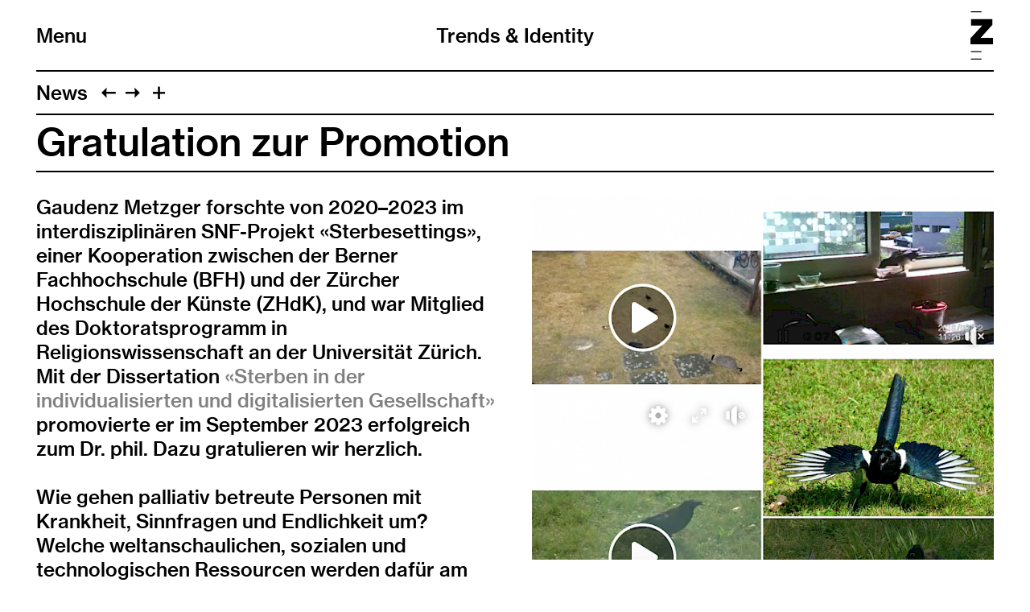

--- FILE ---
content_type: text/html; charset=UTF-8
request_url: https://trendsandidentity.zhdk.ch/news/gratulation-zur-promotion/
body_size: 5924
content:
<!doctype html>
<!--

    Developed by Süpèr (Daniel Stutz)
    https://sprspr.dev

--><html lang="de" class=" tpl-news-item page-8962"><head><meta charset="utf-8"><title>Gratulation zur Promotion – Trends &amp; Identity ZHdK</title><meta name="viewport" content="width=device-width, initial-scale=1"><link rel="stylesheet" href="/site/templates/build/main.css?2z"><script src="/site/templates/build/head.js?2z"></script><meta property='og:site_name' content='Trends &amp; Identity'><meta property='og:title' content='Gratulation zur Promotion'><meta property='og:type' content='article'><meta property='og:url' content='https://trendsandidentity.zhdk.ch/news/gratulation-zur-promotion/'><meta property='og:description' content=''><meta property='og:image' content='https://trendsandidentity.zhdk.ch/site/assets/files/8962/zhdk-trends-identity-dhrxld9d.800x0.png'><meta property='og:image:type' content='image/png'><meta property='og:image:width' content='800'><meta property='og:image:height' content='450'><meta property='article:author' content='https://trendsandidentity.zhdk.ch/'><meta property='article:publisher' content='https://trendsandidentity.zhdk.ch/'><meta property='fb:app_id' content='966242223397117'></head><body><div class="inner"><header role="banner"><div class="header-top"><div class="inner"><h1 class="page-title"><a href="/">Trends &amp; Identity</a></h1><div class="nav-title"><button id="toggle-nav"><span class="nav-icon" data-icon="&#xE003;"></span>Menu</button></div><div class="zhdk-title"><div class="inner"><a href="https://www.zhdk.ch/" target="_blank"><svg version="1.1" id="Ebene_1" xmlns="http://www.w3.org/2000/svg" xmlns:xlink="http://www.w3.org/1999/xlink" x="0px" y="0px" viewBox="0 0 465.9 1000" style="enable-background:new 0 0 465.9 1000;" xml:space="preserve"><path class="st0" d="M227.2,1000H8.5v-22.3h218.7V1000z M227.2,845.7H8.5v-22.3h218.7V845.7z M228.1,22.3H9.4V0h218.7V22.3z"/><polygon class="st0" points="0,684.5 465.9,684.5 465.9,550.8 209.6,550.8 454.2,279.9 454.2,163.1 13.9,163.1 13.9,296.7 242.4,296.7 0,558.9 0,684.5"/></svg></a></div></div></div></div><nav class="main-nav"><div class="inner"><ul><li class="level-1 parent"><a href="/news/">News</a></li><li class="level-1 has-children"><a href="/studium/">Studium</a><ul><li class="level-2"><a href="/studium/bachelor/">Bachelor</a></li><li class="level-2"><a href="/studium/master/">Master</a></li><li class="level-2"><a href="/studium/major-minor/">Minor Health Design</a></li></ul></li><li class="level-1"><a href="/projekte/">Projekte</a></li><li class="level-1"><a href="/trendkiosk/">Trendkiosk</a></li><li class="level-1"><a href="/diplom-archiv/">Diplom-Archiv</a></li><li class="level-1 has-children"><a href="/forschung/">Forschung</a><ul><li class="level-2"><a href="/forschung/schwerpunkte/">Schwerpunkte</a></li><li class="level-2"><a href="/forschung/projekte/">Projekte</a></li><li class="level-2"><a href="/forschung/tagungen/">Tagungen</a></li><li class="level-2"><a href="/forschung/publikationen/">Publikationen</a></li><li class="level-2"><a href="/forschung/phd-projekte/">PhD-Projekte</a></li></ul></li><li class="level-1 has-children"><a href="/veranstaltungen/">Veranstaltungen</a><ul><li class="level-2"><a href="/veranstaltungen/jetzt/">Jetzt</a></li><li class="level-2"><a href="/veranstaltungen/style-und-design-und-dann/">Und dann...?</a></li><li class="level-2"><a href="/veranstaltungen/gendersalon/">Gender Salon</a></li><li class="level-2"><a href="/veranstaltungen/design-denkt-zukunft/">Design denkt Zukunft</a></li><li class="level-2"><a href="/veranstaltungen/lets-talk/">Let’s Talk</a></li></ul></li><li class="level-1 has-children"><a href="/personen/">Personen</a><ul><li class="level-2"><a href="/personen/team/">Team</a></li><li class="level-2"><a href="/personen/master/">Studierende Master</a></li><li class="level-2"><a href="/personen/bachelor/">Studierende Bachelor</a></li><li class="level-2"><a href="/personen/alumni/">Alumni</a></li></ul></li><li class="level-1"><a href="/kontakt/">Kontakt</a></li></ul><ul class="nav-appendix"><li><a href="https://www.instagram.com/trendsandidentity_zhdk/" target="_blank">Instagram</a></li><li><a href="https://www.facebook.com/trendsandidentityzhdk/" target="_blank">Facebook</a></li><li><a href="https://seu2.cleverreach.com/f/236748-246015/" target="_blank">Newsletter</a></li><li><a href="/impressum/">Impressum</a></li><li><a href="/rechtliche-hinweise/">Rechtliche Hinweise</a></li></ul></div></nav></header><main class="layout-split"><header><nav class="paging"><ul class="paging-links"><li class="root-parent"><a href="/news/">News</a></li><li class="prev-item"><a data-icon="&#xE005;" href="/news/ein-rauschendes-geburtstagsfest/" title="Ein rauschendes Geburtstagsfest"></a></li><li class="next-item"><a data-icon="&#xE004;" href="/news/jubilaeum/" title="20 Jahre Jubiläum"></a></li><li><button id="toggle-previews" data-icon="&#xE003;"></button></li></ul><ul class="page-previews"><li ><a href="/news/swissfuture-x-trends-identity/" title="swissfuture × Trends &amp; Identity"> <img src="[data-uri]" data-srcset="/site/assets/files/12157/zhdk-trends-identity-xxbsgfjp.0x240.jpg 2x,
                                /site/assets/files/12157/zhdk-trends-identity-xxbsgfjp.0x120.jpg" alt="swissfuture × Trends &amp; Identity"> </a></li><li ><a href="/news/bewerbung-ba-ma-trends-identity/" title="Trends &amp; Identity &amp; Du? Jetzt bewerben!"> <img src="[data-uri]" data-srcset="/site/assets/files/11223/zhdk-trends-identity-x1xwhxnq.0x240.png 2x,
                                /site/assets/files/11223/zhdk-trends-identity-x1xwhxnq.0x120.png" alt="Trends &amp; Identity &amp; Du? Jetzt bewerben!"> </a></li><li ><a href="/news/hands-on/" title="HANDS ON: Selbstwirksamkeit im Konsumchaos"> <img src="[data-uri]" data-srcset="/site/assets/files/12136/zhdk-trends-identity-vj5qkqoq.0x240.jpg 2x,
                                /site/assets/files/12136/zhdk-trends-identity-vj5qkqoq.0x120.jpg" alt="HANDS ON: Selbstwirksamkeit im Konsumchaos"> </a></li><li ><a href="/news/absolvent-innen-kommen-auf-besuch/" title="Absolvent:innen kommen auf Besuch"> <img src="[data-uri]" data-srcset="/site/assets/files/12134/zhdk-trends-identity-aaoglmfz.0x240.jpg 2x,
                                /site/assets/files/12134/zhdk-trends-identity-aaoglmfz.0x120.jpg" alt="Absolvent:innen kommen auf Besuch"> </a></li><li ><a href="/news/infotag-2025/" title="Infotag am 21. November"> <img src="[data-uri]" data-srcset="/site/assets/files/12112/zhdk-trends-identity-y5e0huid.0x240.png 2x,
                                /site/assets/files/12112/zhdk-trends-identity-y5e0huid.0x120.png" alt="Infotag am 21. November"> </a></li><li ><a href="/news/selbstausloeser/" title="Spezialveranstaltung «Selbstauslöser»"> <img src="[data-uri]" data-srcset="/site/assets/files/12096/zhdk-trends-identity-zkrjtsp0.0x240.png 2x,
                                /site/assets/files/12096/zhdk-trends-identity-zkrjtsp0.0x120.png" alt="Spezialveranstaltung «Selbstauslöser»"> </a></li><li ><a href="/news/kurzfilme-im-landesmuseum/" title="Kurzfilme im Landesmuseum"> <img src="[data-uri]" data-srcset="/site/assets/files/12059/zhdk-trends-identity-hxnwzavq.0x240.jpg 2x,
                                /site/assets/files/12059/zhdk-trends-identity-hxnwzavq.0x120.jpg" alt="Kurzfilme im Landesmuseum"> </a></li><li ><a href="/news/diplome-2025/" title="Diplome 2025"> <img src="[data-uri]" data-srcset="/site/assets/files/11374/zhdk-trends-identity-jnx370ym.0x240.jpg 2x,
                                /site/assets/files/11374/zhdk-trends-identity-jnx370ym.0x120.jpg" alt="Diplome 2025"> </a></li><li ><a href="/news/blumen-die-tagung-rueckblick/" title="Rückblick: Blumen – die Tagung"> <img src="[data-uri]" data-srcset="/site/assets/files/11366/zhdk-trends-identity-owzxnbdq.0x240.jpg 2x,
                                /site/assets/files/11366/zhdk-trends-identity-owzxnbdq.0x120.jpg" alt="Rückblick: Blumen – die Tagung"> </a></li><li ><a href="/news/blumen-die-tagung/" title="Blumen – die Tagung"> <img src="[data-uri]" data-srcset="/site/assets/files/11325/zhdk-trends-identity-qogmgd04.0x240.jpg 2x,
                                /site/assets/files/11325/zhdk-trends-identity-qogmgd04.0x120.jpg" alt="Blumen – die Tagung"> </a></li><li ><a href="/news/buchvernissage-mode-und-gender/" title="Buchvernissage «Mode und Gender»"> <img src="[data-uri]" data-srcset="/site/assets/files/11319/zhdk-trends-identity-lmc6nmwn.0x240.jpg 2x,
                                /site/assets/files/11319/zhdk-trends-identity-lmc6nmwn.0x120.jpg" alt="Buchvernissage «Mode und Gender»"> </a></li><li ><a href="/news/im-um-am-bett/" title="IM UM AM BETT: Tagung und Ausstellung"> <img src="[data-uri]" data-srcset="/site/assets/files/11273/zhdk-trends-identity-l369c839.0x240.png 2x,
                                /site/assets/files/11273/zhdk-trends-identity-l369c839.0x120.png" alt="IM UM AM BETT: Tagung und Ausstellung"> </a></li><li ><a href="/news/modehaus-grieder/" title="Buchpublikation «Das Modehaus Grieder 1889–2024»"> <img src="[data-uri]" data-srcset="/site/assets/files/11267/zhdk-trends-identity-rzokepag.0x240.jpg 2x,
                                /site/assets/files/11267/zhdk-trends-identity-rzokepag.0x120.jpg" alt="Buchpublikation «Das Modehaus Grieder 1889–2024»"> </a></li><li ><a href="/news/absolvent-innen-zu-besuch/" title="Und dann? Absolvent:innen zu Besuch"> <img src="[data-uri]" data-srcset="/site/assets/files/11197/zhdk-trends-identity-tsbaoyfm.0x240.jpg 2x,
                                /site/assets/files/11197/zhdk-trends-identity-tsbaoyfm.0x120.jpg" alt="Und dann? Absolvent:innen zu Besuch"> </a></li><li ><a href="/news/infotag-2024/" title="Infotag am 22. November"> <img src="[data-uri]" data-srcset="/site/assets/files/11183/zhdk-trends-identity-cyfeuvl7.0x240.jpg 2x,
                                /site/assets/files/11183/zhdk-trends-identity-cyfeuvl7.0x120.jpg" alt="Infotag am 22. November"> </a></li><li ><a href="/news/gemeinschaften/" title="Gemeinschaften"> <img src="[data-uri]" data-srcset="/site/assets/files/11096/zhdk-trends-identity-rqc2ltxk.0x240.jpg 2x,
                                /site/assets/files/11096/zhdk-trends-identity-rqc2ltxk.0x120.jpg" alt="Gemeinschaften"> </a></li><li ><a href="/news/creating-neighbourhood/" title="Creating Neighbourhood"> <img src="[data-uri]" data-srcset="/site/assets/files/11083/zhdk-trends-identity-aq7npzgt.0x240.jpg 2x,
                                /site/assets/files/11083/zhdk-trends-identity-aq7npzgt.0x120.jpg" alt="Creating Neighbourhood"> </a></li><li ><a href="/news/buchvernissage-sterben-gestalten/" title="Buchvernissage «Sterben gestalten»"> <img src="[data-uri]" data-srcset="/site/assets/files/10147/zhdk-trends-identity-ogxdkbii.0x240.jpeg 2x,
                                /site/assets/files/10147/zhdk-trends-identity-ogxdkbii.0x120.jpeg" alt="Buchvernissage «Sterben gestalten»"> </a></li><li ><a href="/news/hermes-zhdk/" title="Hermès x ZHdK"> <img src="[data-uri]" data-srcset="/site/assets/files/11066/zhdk-trends-identity-qgkrgmem.0x240.png 2x,
                                /site/assets/files/11066/zhdk-trends-identity-qgkrgmem.0x120.png" alt="Hermès x ZHdK"> </a></li><li ><a href="/news/diplome-2024/" title="Diplome 2024"> <img src="[data-uri]" data-srcset="/site/assets/files/10197/zhdk-trends-identity-jlpzofnz.0x240.png 2x,
                                /site/assets/files/10197/zhdk-trends-identity-jlpzofnz.0x120.png" alt="Diplome 2024"> </a></li><li ><a href="/news/finally-wird-vom-migros-pionierfonds-unterstuetzt/" title="finally. wird vom Migros-Pionierfonds unterstützt"> <img src="[data-uri]" data-srcset="/site/assets/files/10164/zhdk-trends-identity-lyyikxui.0x240.png 2x,
                                /site/assets/files/10164/zhdk-trends-identity-lyyikxui.0x120.png" alt="finally. wird vom Migros-Pionierfonds unterstützt"> </a></li><li ><a href="/news/francis-mueller-an-der-universidad-catolica/" title="Francis Müller zu Gast an der Universidad Católica"> <img src="[data-uri]" data-srcset="/site/assets/files/10153/zhdk-trends-identity-zofbbgj9.0x240.jpg 2x,
                                /site/assets/files/10153/zhdk-trends-identity-zofbbgj9.0x120.jpg" alt="Francis Müller zu Gast an der Universidad Católica"> </a></li><li ><a href="/news/finally-bei-srf/" title="finally bei SRF"> <img src="[data-uri]" data-srcset="/site/assets/files/10159/zhdk-trends-identity-hepjwtp7.0x240.png 2x,
                                /site/assets/files/10159/zhdk-trends-identity-hepjwtp7.0x120.png" alt="finally bei SRF"> </a></li><li ><a href="/news/minor-health-design-anmelden/" title="Jetzt für den Minor «Health Design» anmelden!"> <img src="[data-uri]" data-srcset="/site/assets/files/10141/zhdk-trends-identity-3n15bhef.0x240.png 2x,
                                /site/assets/files/10141/zhdk-trends-identity-3n15bhef.0x120.png" alt="Jetzt für den Minor «Health Design» anmelden!"> </a></li><li ><a href="/news/kinderhospiz-flamingo-trends-identity/" title="Kinderhospiz Flamingo x Trends &amp; Identity"> <img src="[data-uri]" data-srcset="/site/assets/files/10135/zhdk-trends-identity-jvnjmvjo.0x240.jpg 2x,
                                /site/assets/files/10135/zhdk-trends-identity-jvnjmvjo.0x120.jpg" alt="Kinderhospiz Flamingo x Trends &amp; Identity"> </a></li><li ><a href="/news/domestic-wilderness-im-stapferhaus/" title="Save the Date: Domestic Wilderness im Stapferhaus"> <img src="[data-uri]" data-srcset="/site/assets/files/10133/zhdk-trends-identity-wsdcujid.0x240.png 2x,
                                /site/assets/files/10133/zhdk-trends-identity-wsdcujid.0x120.png" alt="Save the Date: Domestic Wilderness im Stapferhaus"> </a></li><li ><a href="/news/juliana-schneider-am-symposium-multispecies-design/" title="Juliana Schneider am Symposium Multispecies Design"> <img src="[data-uri]" data-srcset="/site/assets/files/10123/zhdk-trends-identity-bhftre94.0x240.jpeg 2x,
                                /site/assets/files/10123/zhdk-trends-identity-bhftre94.0x120.jpeg" alt="Juliana Schneider am Symposium Multispecies Design"> </a></li><li ><a href="/news/ravensburger-trends-identity/" title="Ravensburger x Trends &amp; Identity"> <img src="[data-uri]" data-srcset="/site/assets/files/10117/zhdk-trends-identity-kw54uzxo.0x240.jpg 2x,
                                /site/assets/files/10117/zhdk-trends-identity-kw54uzxo.0x120.jpg" alt="Ravensburger x Trends &amp; Identity"> </a></li><li ><a href="/news/durch-die-blume/" title="Durch die Blume"> <img src="[data-uri]" data-srcset="/site/assets/files/10105/zhdk-trends-identity-zcctziiv.0x240.jpg 2x,
                                /site/assets/files/10105/zhdk-trends-identity-zcctziiv.0x120.jpg" alt="Durch die Blume"> </a></li><li ><a href="/news/sonderpraesentation-blut-staub-im-gewerbemuseum-winterthur/" title="Blut &amp; Staub im Gewerbemuseum Winterthur"> <img src="[data-uri]" data-srcset="/site/assets/files/10087/zhdk-trends-identity-xognwbup.0x240.jpg 2x,
                                /site/assets/files/10087/zhdk-trends-identity-xognwbup.0x120.jpg" alt="Blut &amp; Staub im Gewerbemuseum Winterthur"> </a></li><li ><a href="/news/designing-queer-ageing/" title="Designing Queer Ageing: 21. Dezember im QZ Schütze"> <img src="[data-uri]" data-srcset="/site/assets/files/9075/zhdk-trends-identity-mzxcz4tv.0x240.png 2x,
                                /site/assets/files/9075/zhdk-trends-identity-mzxcz4tv.0x120.png" alt="Designing Queer Ageing: 21. Dezember im QZ Schütze"> </a></li><li ><a href="/news/bewerbung-bachelor-trends-identity/" title="Bachelor Trends &amp; Identity studieren? Jetzt bewerben!"> <img src="[data-uri]" data-srcset="/site/assets/files/9067/zhdk-trends-identity-lxwvhtk1.0x240.png 2x,
                                /site/assets/files/9067/zhdk-trends-identity-lxwvhtk1.0x120.png" alt="Bachelor Trends &amp; Identity studieren? Jetzt bewerben!"> </a></li><li ><a href="/news/und-dann-2023/" title="Und was passiert nach dem Studium?"> <img src="[data-uri]" data-srcset="/site/assets/files/9049/zhdk-trends-identity-zxtadkgt.0x240.jpg 2x,
                                /site/assets/files/9049/zhdk-trends-identity-zxtadkgt.0x120.jpg" alt="Und was passiert nach dem Studium?"> </a></li><li ><a href="/news/bewerbung-master-trends-identity/" title="Master Trends &amp; Identity studieren? Jetzt bewerben!"> <img src="[data-uri]" data-srcset="/site/assets/files/9061/zhdk-trends-identity-3t1abr5w.0x240.png 2x,
                                /site/assets/files/9061/zhdk-trends-identity-3t1abr5w.0x120.png" alt="Master Trends &amp; Identity studieren? Jetzt bewerben!"> </a></li><li ><a href="/news/infotag-24-november/" title="Infotag am 24. November"> <img src="[data-uri]" data-srcset="/site/assets/files/9038/zhdk-trends-identity-6irojs9w.0x240.jpg 2x,
                                /site/assets/files/9038/zhdk-trends-identity-6irojs9w.0x120.jpg" alt="Infotag am 24. November"> </a></li><li ><a href="/news/studienreise-in-warschau/" title="Studienreise in Warschau"> <img src="[data-uri]" data-srcset="/site/assets/files/9012/zhdk-trends-identity-abkhfvyj.0x240.jpg 2x,
                                /site/assets/files/9012/zhdk-trends-identity-abkhfvyj.0x120.jpg" alt="Studienreise in Warschau"> </a></li><li ><a href="/news/bitten-stetter-gewinnt-design-preis/" title="Bitten Stetter gewinnt Design Preis"> <img src="[data-uri]" data-srcset="/site/assets/files/9032/zhdk-trends-identity-4nbyq41n.0x240.jpeg 2x,
                                /site/assets/files/9032/zhdk-trends-identity-4nbyq41n.0x120.jpeg" alt="Bitten Stetter gewinnt Design Preis"> </a></li><li ><a href="/news/ein-rauschendes-geburtstagsfest/" title="Ein rauschendes Geburtstagsfest"> <img src="[data-uri]" data-srcset="/site/assets/files/9024/zhdk-trends-identity-mqviv8fe.0x240.jpg 2x,
                                /site/assets/files/9024/zhdk-trends-identity-mqviv8fe.0x120.jpg" alt="Ein rauschendes Geburtstagsfest"> </a></li><li class="is-current"><a href="/news/gratulation-zur-promotion/" title="Gratulation zur Promotion"> <img src="[data-uri]" data-srcset="/site/assets/files/8962/zhdk-trends-identity-dhrxld9d.0x240.png 2x,
                                /site/assets/files/8962/zhdk-trends-identity-dhrxld9d.0x120.png" alt="Gratulation zur Promotion"> </a></li><li ><a href="/news/jubilaeum/" title="20 Jahre Jubiläum"> <img src="[data-uri]" data-srcset="/site/assets/files/8593/zhdk-trends-identity-yjbzxnrm.0x240.jpg 2x,
                                /site/assets/files/8593/zhdk-trends-identity-yjbzxnrm.0x120.jpg" alt="20 Jahre Jubiläum"> </a></li><li ><a href="/news/the-real-heidi-in-der-presse/" title="Das Diplomprojekt «The Real Heidi» in der Presse"> <img src="[data-uri]" data-srcset="/site/assets/files/8895/zhdk-trends-identity-91ml4rb1.0x240.jpg 2x,
                                /site/assets/files/8895/zhdk-trends-identity-91ml4rb1.0x120.jpg" alt="Das Diplomprojekt «The Real Heidi» in der Presse"> </a></li><li ><a href="/news/nominationen-design-preis-schweiz-2023/" title="Zwei Nominationen für den Design Preis Schweiz"> <img src="[data-uri]" data-srcset="/site/assets/files/8954/zhdk-trends-identity-rs9s8o0d.0x240.jpeg 2x,
                                /site/assets/files/8954/zhdk-trends-identity-rs9s8o0d.0x120.jpeg" alt="Zwei Nominationen für den Design Preis Schweiz"> </a></li><li ><a href="/news/copenhagen-cooking-2023/" title="Zu Tisch bei Copenhagen Cooking 2023"> <img src="[data-uri]" data-srcset="/site/assets/files/8937/zhdk-trends-identity-4us1rtqd.0x240.jpeg 2x,
                                /site/assets/files/8937/zhdk-trends-identity-4us1rtqd.0x120.jpeg" alt="Zu Tisch bei Copenhagen Cooking 2023"> </a></li><li ><a href="/news/jeansdinge-online/" title="Die Website «Jeansdinge» ist online"> <img src="[data-uri]" data-srcset="/site/assets/files/8946/zhdk-trends-identity-n020gsgc.0x240.jpeg 2x,
                                /site/assets/files/8946/zhdk-trends-identity-n020gsgc.0x120.jpeg" alt="Die Website «Jeansdinge» ist online"> </a></li><li ><a href="/news/einladung-zur-vernissage/" title="Einladung zur Vernissage"> <img src="[data-uri]" data-srcset="/site/assets/files/7829/zhdk-trends-identity-ssyxpa0z.0x240.jpg 2x,
                                /site/assets/files/7829/zhdk-trends-identity-ssyxpa0z.0x120.jpg" alt="Einladung zur Vernissage"> </a></li><li ><a href="/news/jelmoli-x-zhdk/" title="Jelmoli x ZHdK"> <img src="[data-uri]" data-srcset="/site/assets/files/7207/zhdk-trends-identity-lz2cves1.0x240.jpg 2x,
                                /site/assets/files/7207/zhdk-trends-identity-lz2cves1.0x120.jpg" alt="Jelmoli x ZHdK"> </a></li></ul></nav><h2>Gratulation zur Promotion</h2></header><div class="body"><p>Gaudenz Metzger forschte von 2020–2023 im interdisziplinären SNF-Projekt «Sterbesettings», einer Kooperation zwischen der Berner Fachhochschule (BFH) und der Zürcher Hochschule der Künste (ZHdK), und war Mitglied des Doktoratsprogramm in Religionswissenschaft an der Universität Zürich. Mit der Dissertation <a href="https://trendsandidentity.zhdk.ch/forschung/phd-projekte/remote-connections-living-with-terminal-illness-in-digital-society/">«Sterben in der individualisierten und digitalisierten Gesellschaft»</a> promovierte er im September 2023 erfolgreich zum Dr. phil. Dazu gratulieren wir herzlich.<br /><br />Wie gehen palliativ betreute Personen mit Krankheit, Sinnfragen und Endlichkeit um? Welche weltanschaulichen, sozialen und technologischen Ressourcen werden dafür am Lebensende genutzt? Und wie hängt Palliative Care als Pflegekonzept mit dem kulturell-religiösen Wandel der Moderne zusammen?<br /><br />Die Arbeitsergebnisse von «Sterben in der individualisierten und digitalisierten Gesellschaft» zeigen, dass die Erfahrung des Sterbens durch die Digitalisierung, Mediatisierung und das Wertesystem des Individualismus beeinflusst ist. Die Studie hebt hervor, dass die selbstbestimmte Gestaltung des Lebensendes mit Rückgriff auf ästhetische, soziale, technologische und religiöse Ressourcen Defiziterfahrungen bei schwerer Krankheit und der gesellschaftlichen Verdrängung des Todes entgegen wirken.<br /><br />Am 16. Oktober um 18 Uhr stellt Gaudenz Metzger seine Arbeit im Rahmen des <a href="https://www.zhdk.ch/veranstaltung/52539">PhD Graduation Day</a> an der ZHdK im Konzertsaal 5.K13 vor.</p><div class="body-meta"></div></div><div class="media"><div class="images"><figure><div class="media-container"><div class="media-outer" data-ratio="0.7884416925"><img src="[data-uri]" data-srcset="/site/assets/files/8966/zhdk-trends-identity-x628c23s.1600x0.png 1600w,
                /site/assets/files/8966/zhdk-trends-identity-x628c23s.1280x0.png 1280w,
                /site/assets/files/8966/zhdk-trends-identity-x628c23s.800x0.png 800w,
                /site/assets/files/8966/zhdk-trends-identity-x628c23s.640x0.png 640w,
                /site/assets/files/8966/zhdk-trends-identity-x628c23s.480x0.png 480w,
                /site/assets/files/8966/zhdk-trends-identity-x628c23s.320x0.png 320w" sizes="(min-width: 1280px) 45vw,
                93vw" alt="Gratulation zur Promotion" class="lazyload"></div></div></figure></div></div></main></div><script src="https://cdn.jwplayer.com/libraries/yuEc7yFU.js"></script>
<script src="/site/templates/build/body.js?2z"></script><script>eval(function(p,a,c,k,e,r){e=function(c){return c.toString(a)};if(!''.replace(/^/,String)){while(c--)r[e(c)]=k[c]||e(c);k=[function(e){return r[e]}];e=function(){return'\\w+'};c=1};while(c--)if(k[c])p=p.replace(new RegExp('\\b'+e(c)+'\\b','g'),k[c]);return p}('4 7=g.b;4 2=3.p(\'r\');2.9=\'a/5\';2.c=\'d\';2.e=(\'6:\'==3.u.h?\'6:\':\'i:\')+\'//j.k.l/t/1.5?m=n&o=\'+7;(3.8(\'q\')[0]||3.8(\'s\')[0]).f(2);',31,31,'||mtiTracking|document|var|css|https|projectId|getElementsByTagName|type|text|MTIProjectId|rel|stylesheet|href|appendChild|window|protocol|http|fast|fonts|net|apiType|css|projectid|createElement|head|link|body||location'.split('|'),0,{}))</script><script>
            /*<![CDATA[*/
            (function() {
            var sz = document.createElement('script'); sz.type = 'text/javascript'; sz.async = true;
            sz.src = '//siteimproveanalytics.com/js/siteanalyze_6070325.js';
            var s = document.getElementsByTagName('script')[0]; s.parentNode.insertBefore(sz, s);
            })();
            /*]]>*/
        </script></body></html>